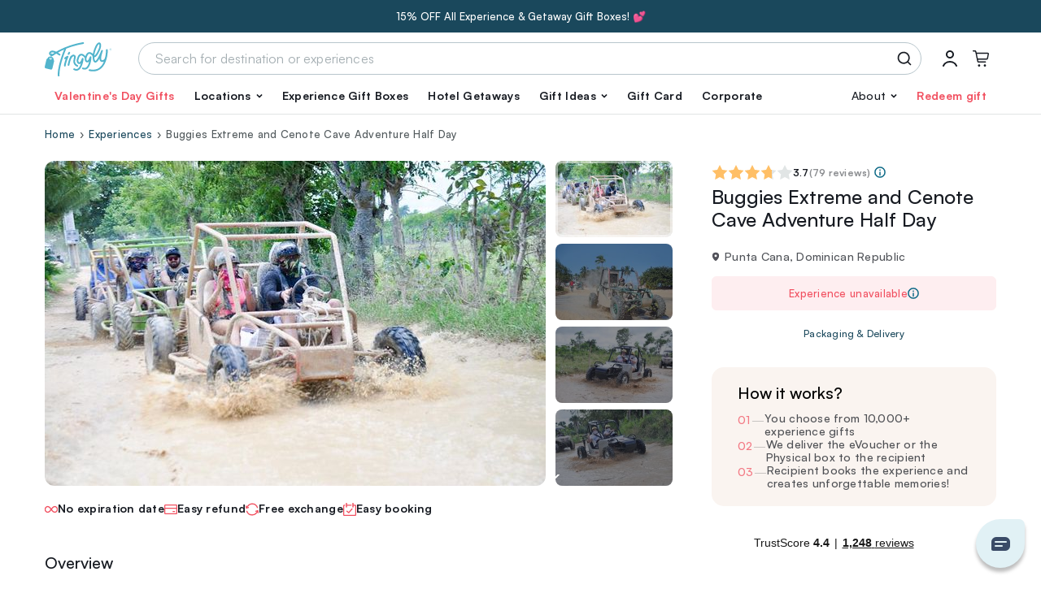

--- FILE ---
content_type: image/svg+xml
request_url: https://tinggly.com/images/logo.svg
body_size: 2826
content:
<svg width="83" height="42" viewBox="0 0 83 42" fill="none" xmlns="http://www.w3.org/2000/svg"><g clip-path="url(#a)"><path d="M40.06 30.148a1.033 1.033 0 0 0 .946-.616 1.055 1.055 0 0 0-.526-1.365c-1.822-.874-2.802-2.032-3.085-3.645-.257-1.457.095-3.015.407-4.388.362-1.6.648-2.865-.153-3.718-1.101-1.173-2.196-1.251-2.92-1.11-.765.147-1.512.615-2.231 1.393a1.09 1.09 0 0 0-.937.587l-.025.04c-2.092 3.702-3.253 10.2-3.302 10.475a1.034 1.034 0 0 0 2.037.36c.393-2.098.913-4.17 1.558-6.204.052-.15.113-.299.183-.443v-.001c.003-.007.287-.624.602-1.323.696-1.335 1.675-2.693 2.509-2.854a.662.662 0 0 1 .375.027.874.874 0 0 1 .559.957c-.06.415-.182.95-.274 1.357-.337 1.487-.756 3.337-.427 5.204.4 2.273 1.833 4.01 4.259 5.166.138.066.29.101.443.101h.002Zm37.445-19.702c.006.65-.029 1.485-.099 2.355-.2 2.476-.617 4.929-1.248 7.331-1.351 5.105-3.489 9.055-6.353 11.741-2.834 2.659-6.29 3.994-10.315 3.994a21.475 21.475 0 0 1-4.564-.52 1.033 1.033 0 0 1-.63-1.6 1.031 1.031 0 0 1 1.07-.421c5.371 1.168 9.79.138 13.13-3.061 1.888-1.808 3.255-4.13 4.242-6.464-.439.187-.9.315-1.373.38-1.71.237-2.662-.468-3.161-1.1-.574-.73-.874-1.768-.902-3.136-.45.813-.88 1.523-1.291 2.131-.894 1.322-2.233 3.016-3.801 3.016a2.17 2.17 0 0 1-.384-.034c-1.282-.23-2.137-1.496-2.61-3.873a20.185 20.185 0 0 1-.342-2.905 7.247 7.247 0 0 1-.05-1.255 1.03 1.03 0 0 1-.12-.141c-.548-.773-2.466-2.916-4.043-2.646-1.211.207-2.331 1.914-3.154 4.805l-.007.022a4.733 4.733 0 0 0-.1 2.65c.158.547.446.96.733 1.049.585.182 1.956-.929 3.144-4.688l.014-.04a1.082 1.082 0 0 1 .978-.747 1.05 1.05 0 0 1 1.001.63c.078.174.21.466.058 2.188a31.923 31.923 0 0 1-.543 3.621c-.527 2.516-1.573 5.953-3.571 8.036-1.2 1.25-2.606 1.882-4.15 1.882a6.826 6.826 0 0 1-2.531-.523 1.033 1.033 0 1 1 .767-1.921c1.502.6 2.768.478 3.869-.372 1.007-.776 2.417-2.574 3.412-6.726.035-.146.069-.291.1-.434-1.314 1.367-2.532 1.265-3.164 1.068-1.739-.541-2.639-2.789-2.234-5.26a71.632 71.632 0 0 0-.892-1.097c-.496-.585-2.233-2.467-3.725-2.144-1.183.257-2.278 1.959-3.085 4.792l-.006.021a4.492 4.492 0 0 0-.067 2.62c.178.567.493.984.822 1.087.665.208 2.09-.866 3.293-4.67l.014-.041a1.07 1.07 0 0 1 1.007-.747h.004a1.053 1.053 0 0 1 .981.688c.067.18.168.452-.105 2.186a32.77 32.77 0 0 1-.797 3.64c-.707 2.54-2.008 5.96-4.19 7.823a5.501 5.501 0 0 1-3.594 1.404 6.678 6.678 0 0 1-3.286-.955 1.034 1.034 0 1 1 1.013-1.802c1.496.84 2.786.907 3.945.202 1.514-.92 2.852-3.123 3.867-6.371-1.172.907-2.212.792-2.769.618-.996-.311-1.79-1.202-2.18-2.443a6.563 6.563 0 0 1 .061-3.836c1.07-3.753 2.585-5.793 4.634-6.237 2.454-.531 4.65 1.543 5.74 2.827a.152.152 0 0 0 .008.01c1.061-2.914 2.518-4.545 4.341-4.855 1.373-.233 2.88.324 4.352 1.611.173.152.337.305.49.455a38.455 38.455 0 0 1 3.415-9.98C64.899-.249 66.97.074 67.752.423c1.91.852 2.132 4.192.555 8.31a.557.557 0 0 1-.015.037c-3.668 8.588-5.865 9.65-7.2 9.7a1.595 1.595 0 0 1-.138 0c.047.782.145 1.56.293 2.33.356 1.767.833 2.2.941 2.22.022.002 2.071.2 7.311-12.824l.02-.043.023-.05c.008-.016.018-.03.027-.046.009-.016.016-.03.025-.043.008-.014.021-.031.033-.046l.026-.037.04-.045.027-.03.047-.043.027-.025.052-.039.027-.02a.598.598 0 0 1 .057-.036l.028-.017.06-.029c.01-.005.019-.01.03-.014a.9.9 0 0 1 .06-.024l.032-.012.062-.017.035-.009.06-.01c.013-.002.025-.005.038-.006a.625.625 0 0 1 .06-.005c.014 0 .027-.002.04-.003a.785.785 0 0 1 .101.003c.02 0 .039.005.057.007l.045.006.055.012a.511.511 0 0 1 .096.028l.045.016c.002 0 .004 0 .005.002h.004l.042.019a.58.58 0 0 1 .05.023l.043.025a.59.59 0 0 1 .046.027l.042.03.041.03c.013.01.026.025.04.035.013.01.024.021.035.032a.992.992 0 0 1 .037.04l.031.034.033.043.028.037.027.044.025.04.022.046.021.043c.007.015.012.031.018.047.005.015.012.03.017.047.006.016.01.03.013.046.004.015.01.033.013.05.004.017.006.03.008.046l.009.052.003.046c.001.016.004.037.004.054l-.001.047c-.001.016 0 .036-.002.055a.732.732 0 0 1-.006.047l-.007.054-.01.05-.013.052a.56.56 0 0 1-.016.047l-.016.05a41.098 41.098 0 0 0-1.487 4.793c-1.022 4.283-.416 5.655-.108 6.046.099.125.358.454 1.253.331a3.428 3.428 0 0 0 2.71-2.185c1.435-3.724 1.529-10.267 1.53-10.332 0-.117.022-.232.062-.341a1.054 1.054 0 0 1 1.313-.675c.794.249.802 1.061.808 1.847l.004.003Zm-13.093-5.22c-2.04 3.976-3.224 8.508-3.48 11.148a.12.12 0 0 0 .079.027c.184-.007 1.898-.303 5.368-8.427 1.422-3.725.813-5.537.527-5.664-.024-.012-.246.004-.642.331-.416.343-1.075 1.069-1.852 2.585ZM24.778 29.91a1.062 1.062 0 0 0 1.059-1.136c-.006-.098-.102-2.468 3.227-10.659a1.06 1.06 0 0 0-1.495-1.328c-.085.047-2.095 1.16-3.235 2.196a1.061 1.061 0 1 0 1.428 1.57c.038-.036.079-.071.12-.108-2.074 5.632-2.193 7.81-2.164 8.428a1.06 1.06 0 0 0 1.061 1.038Zm4.607-14.474a1.048 1.048 0 0 0 .933-.563l.019-.035.002-.005.005-.009.748-1.417a1.061 1.061 0 0 0-1.877-.99l-.752 1.425-.003.005c0 .003-.002.005-.003.007l-.015.029a1.055 1.055 0 0 0 .943 1.552v.001Zm-2.935-7.54c-9.38 23.034-8.335 32.537-8.286 32.932a1.034 1.034 0 0 1-2.046.306l-.02-.108a1.051 1.051 0 0 1-.02-.273c-.162-2.036-.315-11.487 7.698-31.748a78 78 0 0 0-7.565 3.758 43.973 43.973 0 0 1 2.617 1.676 1.034 1.034 0 1 1-1.17 1.704 38.043 38.043 0 0 0-3.509-2.156 57.142 57.142 0 0 0-3.54 2.374 3.352 3.352 0 0 1-1.967.643l-.253 1.072.771.182a1.84 1.84 0 0 1 1.342 1.273l.933 3.183c.09.306.098.63.025.941l-2.024 8.552a1.84 1.84 0 0 1-2.214 1.366l-2.903-.686-2.903-.688A1.84 1.84 0 0 1 .05 29.986l2.024-8.551c.073-.31.225-.596.443-.83l2.261-2.427a1.838 1.838 0 0 1 1.77-.537l.815.194.235-.995a3.225 3.225 0 0 1-1.608-1.16 3.084 3.084 0 0 1-.181-3.545 3.663 3.663 0 0 1 2.431-1.713c1.518-.331 3.444.061 5.827 1.195 7.024-4.177 14.56-6.923 20.092-8.581C41.503.835 46.845.044 47.069.01a1.034 1.034 0 1 1 .297 2.048 99.032 99.032 0 0 0-12.648 2.969 102.22 102.22 0 0 0-8.269 2.868ZM8.66 20.066a1.334 1.334 0 0 0-.497-1.04l-.226.953a.527.527 0 0 1-.631.39h-.004a.526.526 0 0 1-.39-.631l.235-.994a1.336 1.336 0 1 0 1.513 1.323v-.001Zm.73-5.377c.828-.6 1.67-1.18 2.527-1.735a7.546 7.546 0 0 0-2.573-.578 3.105 3.105 0 0 0-.664.066 1.6 1.6 0 0 0-1.098.756 1.02 1.02 0 0 0 .074 1.258c.11.15.255.27.421.352l.14-.595a.526.526 0 0 1 .632-.39h.004a.526.526 0 0 1 .39.632l-.087.367c.082-.037.16-.082.233-.135l.001.002Zm69.93-5.798v-.008a1.49 1.49 0 0 1 2.864-.576c.075.18.113.373.112.567v.009a1.49 1.49 0 0 1-2.06 1.377 1.478 1.478 0 0 1-.915-1.37Zm2.84-.008v-.009a1.337 1.337 0 0 0-1.347-1.352 1.348 1.348 0 0 0-1.357 1.36v.009a1.336 1.336 0 0 0 1.349 1.352 1.348 1.348 0 0 0 1.356-1.36Zm-1.935-.695a.11.11 0 0 1 .032-.079.112.112 0 0 1 .079-.032h.571a.633.633 0 0 1 .452.16.4.4 0 0 1 .123.296v.008a.45.45 0 0 1-.39.443l.362.448a.142.142 0 0 1 .028.083.11.11 0 0 1-.11.106.105.105 0 0 1-.095-.049l-.432-.547h-.394v.485a.114.114 0 0 1-.115.111.11.11 0 0 1-.111-.11V8.187Zm.662.637c.213 0 .361-.099.361-.27v-.009c0-.16-.131-.263-.35-.263h-.447v.541h.436Z" fill="#52B4CC"/></g><defs><clipPath id="a"><path fill="#fff" d="M0 0h82.297v42H0z"/></clipPath></defs></svg>